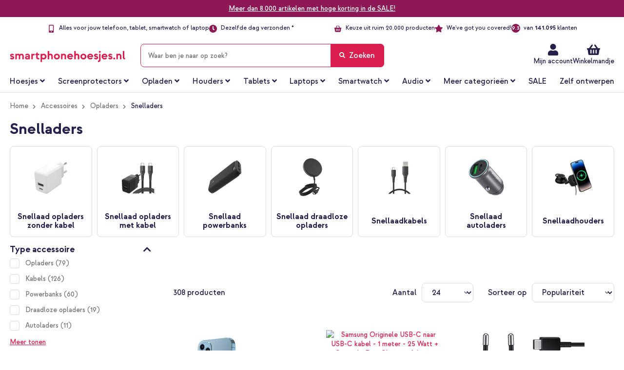

--- FILE ---
content_type: application/javascript
request_url: https://app.aiden.cx/webshop/build/aiden-embedded.min.js
body_size: 6015
content:
(function(){"use strict";function Q(){const e="aiden-storage-test";try{return localStorage.setItem(e,e),localStorage.removeItem(e),!0}catch{return!1}}function q(){const e="aiden-storage-test";try{return sessionStorage.setItem(e,e),sessionStorage.removeItem(e),!0}catch{return!1}}const ee=()=>q()?sessionStorage:U,te=()=>Q()?localStorage:q()?sessionStorage:U,A={},U=ne();function ne(){return{getItem:e=>A[e]||null,setItem:(e,t)=>{A[e]=t},removeItem:e=>{delete A[e]}}}const E={session:ee(),local:te()},m={};let y=[];function oe(e,t){const n={type:"AdvisorSeen",userId:ie(),path:window.location.pathname,domain:window.location.host,userAgent:navigator.userAgent,resolution:ae(),screenSize:re()};fetch(`https://app.aiden.cx/webshop-api/v1/forms/website-analytics/${e}?&mode=${t}`,{method:"POST",headers:{Accept:"application/json, text/plain, */*","Content-Type":"application/json"},body:JSON.stringify(n)})}function ie(){const e=E.local.getItem("aidenUserId");if(!e){const t=window.crypto.getRandomValues(new Uint32Array(1))[0].toString();return E.local.setItem("aidenUserId",t),t}return e}function ae(){return{width:screen.width||0,height:screen.height||0}}function re(){const e=window.innerWidth||document.documentElement.clientWidth||document.body.clientWidth||0,t=window.innerHeight||document.documentElement.clientHeight||document.body.clientHeight||0;return{width:e,height:t}}function se(e){y=y.filter(t=>e.indexOf(t)>=0),e.forEach(t=>{if(y.indexOf(t)>=0)return;y.push(t);const n=ce(t),o=le(t);if(!n)return;const i={rootMargin:"0px",threshold:o==="modal"?.9:.5};new IntersectionObserver(d=>{d.forEach(l=>{l.isIntersecting&&n&&!m[n]?m[n]=setTimeout(()=>{oe(n,o),m[n]="sent"},3e3):!l.isIntersecting&&m[n]!=="sent"&&(clearTimeout(m[n]),m[n]=void 0)})},i).observe(t)})}function de(e){return e instanceof HTMLElement&&(_(e)||R(e))}function _(e){return e instanceof HTMLIFrameElement&&e.tagName==="IFRAME"&&e.id&&e.id.startsWith("aiden-")&&j(e.id.replace("aiden-",""))}function R(e){return e.dataset&&"advisorId"in e.dataset&&j(e.dataset.advisorId||"")}function ce(e){if(R(e))return e.dataset.advisorId;if(_(e))return e.id.replace("aiden-","")}function le(e){if(e instanceof HTMLIFrameElement){const t=new URLSearchParams(e.src);if(t.has("mode"))return t.get("mode")==="inpage"?"inpage":"banner"}return"modal"}function j(e){return RegExp(/^[0-9a-f]{8}-[0-9a-f]{4}-[0-5][0-9a-f]{3}-[089ab][0-9a-f]{3}-[0-9a-f]{12}$/i).test(e)}function z(){const e=Array.from(document.querySelectorAll("iframe, [data-advisor-id]")).filter(t=>de(t));se(e)}function F(){const e=(o,i)=>{i.disconnect();try{z(),F()}catch(a){console.error(a)}},t=new MutationObserver(e),n={attributes:!0,subtree:!0,childList:!0};t.observe(document.documentElement,n)}const H=E.local,N=btoa("aiden-storage"),D=e=>{const t=e.getItem(N)||"{}";return me(t)},ue=(e,t)=>{const n=e.data.sessionId,o=e.advisorId;if(n&&o&&fe.includes(e.type)){const i=D(t),a=i[o]||new Set,d=pe({...i,[o]:a.add(n)});t.setItem(N,d)}},fe=["answered-event","advised-event","completed-event","start-over-event","product-clicked-event","session-activity"];function K(e){return Object.fromEntries(Object.entries(e).map(([t,n])=>[t,[...n]]))}function pe(e){return btoa(JSON.stringify(K(e)))}function me(e){try{const t=JSON.parse(atob(e));return t instanceof Object&&!(t instanceof Array)?Object.fromEntries(Object.entries(t).map(([n,o])=>o instanceof Array?[n,o.every(i=>typeof i=="string")?new Set(o):new Set]:[n,o])):{}}catch{return{}}}function he(e){const t=["debug","apiKey","orderId","currency"],n=["aidenProductId","quantity","price"],o=(e.products||[]).map(a=>{if(typeof a=="object"&&!Array.isArray(a))return n.reduce((d,l)=>({...d,[l]:a[l]}),{})}).filter(function(a){return a!=null});return t.reduce((a,d)=>({...a,[d]:e[d]}),{products:o})}const ge=".aiden-lock-screen{overflow:hidden!important}.aiden-ios-lock-html{height:100%;overflow:hidden}.aiden-lock-screen.aiden-ios-lock-fix{position:fixed;width:100%;height:auto;overflow:hidden}@keyframes fadeIn{0%{opacity:0}to{opacity:1}}.aiden-modal{width:100%;height:100%;position:fixed;top:0;right:0;left:0;bottom:0;display:flex;pointer-events:all;z-index:2147483629;animation:fadeIn .5s ease-in;-webkit-overflow-scrolling:touch;transition:opacity .15s}.aiden-modal.is-hidden{opacity:0;z-index:1!important;pointer-events:none;visibility:hidden}.aiden-modal .aiden-modal-content{position:relative;z-index:2147483629;flex:1 1 auto;-webkit-overflow-scrolling:touch}.aiden-modal .aiden-modal-loading{position:absolute;left:0;top:0;height:100%;width:100%;align-items:center;display:flex;justify-content:center;background:#0000004d;color:#fff}.aiden-modal iframe{width:100%;height:100%;border:none}";function ye(e,t){S(t,n=>{n.style.zIndex=Math.round(e).toString()})}function we(e){S(e,t=>{t.classList.add("is-hidden"),Y(document.body,document.documentElement)})}function B(e){S(e,t=>{t.classList.remove("is-hidden"),$(document.body)})}function S(e,t){const n=document.querySelector("#aiden-modal-"+e);n&&t(n)}function ve(e,t){const n=new CustomEvent("aiden-actions",{detail:{type:"action",advisorId:e.advisorId,advisorName:e.advisorName,actionId:e.data.actionId,products:e.data.products.map(o=>({id:o.id,name:o.name,quantity:o.quantity})),successCallback:()=>{t(w(e,"SUCCEEDED"))},failedCallback:()=>{t(w(e,"FAILURE"))},acknowledgeCallback:()=>{t(w(e,"ACKNOWLEDGED"))},abortCallback:()=>{t(w(e,"ABORTED"))},setAppZIndex:o=>ye(o,e.advisorId),hideApp:()=>we(e.advisorId),showApp:()=>B(e.advisorId)}});window.dispatchEvent(n)}function w(e,t){return{type:"action-callback",status:t,advisorId:e.advisorId,advisorName:e.advisorName,actionId:e.data.actionId,triggerId:e.data.triggerId,products:e.data.products}}function be(e){if(!(typeof e=="object"&&e!==null&&"advisorId"in e&&"advisorName"in e&&typeof e.advisorId=="string"&&typeof e.advisorName=="string"&&"data"in e&&typeof e.data=="object"&&e.data!==null&&"type"in e&&typeof e.type=="string"&&e.type==="action"))return!1;const t=e.data;return"actionId"in t&&"products"in t&&"triggerId"in t&&typeof t.triggerId=="string"&&typeof t.actionId=="string"}const h=window.navigator,k="aidenModal",L="aidenSidebar",P="aidenAiSidebar",v="aidenProductCheck";let g;function x(e,t,n){const o="aiden-modal-"+e,i=document.querySelector(".aiden-modal"),d=[...n,["mode",t]].map(([C,T])=>C+"="+encodeURIComponent(T)).join("&"),l=d?"&"+d:"";if(i&&i.id===o){B(e);return}i&&i.remove(),ke(e,t,n);const b="https://app.aiden.cx/webshop/?advisorId="+e+l,r=document.createElement("div");r.id="aiden-modal-"+e;const c="aiden-iframe-"+e,s="<div class='aiden-modal-content'><style>"+ge+"</style><iframe name='"+c+"' id='aiden-modal-frame' allowtransparency='true' style='background-color:transparent;' src='"+b+"'>      </iframe>      <div id='aiden-modal-loading' class='aiden-modal-loading'>        <svg class='aiden-loading-icon' xmlns='http://www.w3.org/2000/svg' width='50' height='50' display='block' preserveAspectRatio='xMidYMid' viewBox='0 0 100 100'><style>.aiden-loading-icon{animation:rotate 1s linear infinite;}@keyframes rotate{from{transform: rotate(0deg);}to{transform: rotate(360deg);}</style><circle cx='50' cy='50' r='41' fill='none' stroke='currentColor' stroke-dasharray='193.208 66.403' stroke-width='10'></circle></svg>      </div>    </div>";r.className="aiden-modal",r.innerHTML=s.trim();const u=document.body;$(u),u.appendChild(r);const f=document.getElementById("aiden-modal-frame"),I=document.getElementById("aiden-modal-loading");Ae()&&f&&f.focus(),f&&f.addEventListener("load",function(){I&&(I.style.display="none")})}function Ie(e,t){W()&&window.requestAnimationFrame(()=>{if(g===void 0){g={...e.style};const{scrollY:n,innerHeight:o}=window;e.style.top=`${-n}px`,e.classList.add("aiden-ios-lock-fix"),t.classList.add("aiden-ios-lock-html"),setTimeout(()=>window.requestAnimationFrame(()=>{const i=o-window.innerHeight;i&&n>=o&&(e.style.top=-(n+i)+"px")}),300)}})}function W(){return/iPad|iPhone|iPod/.test(h.platform)||h.platform==="MacIntel"&&h.maxTouchPoints>1}function Ae(){return!h.userAgent.includes("Chrome")&&h.userAgent.includes("Safari")}function J(e){e.preventDefault(),e.stopPropagation()}function $(e){e.classList.add("aiden-lock-screen"),e.addEventListener("touchmove",J,{passive:!1}),Ie(document.body,document.documentElement)}function Y(e,t){e.classList.remove("aiden-lock-screen"),e.removeEventListener("touchmove",J),Ee(e,t)}function Ee(e,t){if(W()&&g!==void 0){const n=-parseInt(document.body.style.top,10);e.style.top=g.top||"",e.classList.remove("aiden-ios-lock-fix"),t.classList.remove("aiden-ios-lock-html");try{const o={top:n,left:0,behavior:"instant"};typeof window.scroll=="function"?window.scroll(o):typeof window.scrollTo=="function"&&window.scrollTo(o)}catch{}g=void 0}}function Se(){const e=document.querySelector(".aiden-modal"),t=document.body,n=document.documentElement;Y(t,n),Le(),e&&e.remove()}function V(){const e=new URLSearchParams(window.location.search),t=new URL(window.location.href.replace(window.location.search,""));return e.delete(k),e.delete(L),e.delete(P),{url:t,params:e}}function G(e,t){t.forEach((n,o)=>{e.searchParams.set(o,n)}),history.replaceState({},"",e.href)}function ke(e,t,n){const{url:o,params:i}=V();i.set(t==="sidebar"?L:t==="ai-sidebar"?P:k,e),n.forEach(([a,d])=>{a==="productId"&&i.set(v,d),a==="productUrl"&&i.set(v,"")}),G(o,i)}function Le(){const{url:e,params:t}=V();t.delete(v),G(e,t)}function O(e){return new URLSearchParams(window.location.search).get(e)}function Pe(){return M(O(k))}function xe(){return M(O(L))}function Oe(){return M(O(P))}function M(e){return(e==null?void 0:e.replace(/[^a-zA-Z0-9\-]/g,""))||null}function Me(e){e.type==="background-click"&&Se()}const Z=-100,Ce=e=>!!e&&typeof e=="object"&&"type"in e&&typeof e.type=="string",Te=e=>!!e&&typeof e=="object"&&"advisorId"in e&&typeof e.advisorId=="string",qe=e=>!!e&&typeof e=="object"&&"data"in e&&typeof e.data=="object",Ue=e=>qe(e)&&"height"in e.data&&typeof e.data.height=="number";function _e(e){if(e.type==="scroll-into-view"){const t=document.querySelector(`iframe#aiden-${e.advisorId}`);t&&t instanceof HTMLElement&&t.scrollIntoView({block:"start",behavior:"smooth"})}}function Re(e){const t=e.data;if(t&&Ce(t)&&Te(t)){const o=document.querySelector("iframe#aiden-"+t.advisorId.trim())||je(e);if(!o||o.id==="aiden-modal-frame")return;if(t.type==="viewport-dimensions"&&Ue(t)){var n=`${t.data.height+1}px`;o.style.height=n,t.data.height<100?o.style.minHeight="100px":o.style.minHeight=n}if(t.type==="screen-change")try{const i=ze(o),a=o.getBoundingClientRect().top+window.pageYOffset+i;window.scrollTo({top:a,behavior:"smooth"})}catch{}}}function je(e){const t=document.querySelectorAll("iframe");return Array.from(t).find(n=>{var o;return n.contentWindow===e.source||((o=n.contentDocument)==null?void 0:o.defaultView)===e.source})||null}function ze(e){if(!e)return Z;const t=e.dataset.scrolloffset||e.getAttribute("scrollOffset"),n=parseInt(t||"");return isFinite(n)?n:Z}function Fe(){return new Promise(e=>{if(document.body)e(document.body);else{const t=new MutationObserver(()=>{document.body&&(e(document.body),t.disconnect())});t.observe(document.documentElement,{childList:!0,subtree:!0})}})}function He(){try{z(),F()}catch(r){console.error(r)}Be();const e=document.querySelectorAll("[data-advisor-id]"),t=r=>{const c=r.getAttribute("data-product-check");return c===null?[]:c.trim()!==""?[["productId",c]]:[["productUrl",window.location.href.split("?")[0]]]},n=r=>{const s=[r.getAttribute("data-reset-on-start")!==null?"resetOnStart":""].filter(f=>f!=="").join(",");return s.length?[["modifiers",s]]:[]},o=function(r){const c=r==null?void 0:r.target;if(c instanceof Element){const s=c.getAttribute("data-advisor-id")?c:c.closest("[data-advisor-id]"),u=s==null?void 0:s.getAttribute("data-advisor-id"),f=s?t(s):[],I=s?n(s):[],C=[...f,...I],T=(s==null?void 0:s.getAttribute("data-aiden-mode"))==="sidebar"?"sidebar":(s==null?void 0:s.getAttribute("data-aiden-mode"))==="ai-sidebar"?"ai-sidebar":"modal";u&&x(u,T,C)}},i=Pe(),a=xe(),d=Oe(),l=d?"ai-sidebar":a?"sidebar":"modal",b=i||a||d;b&&Fe().then(()=>{x(b,l,We())}),e.forEach(function(r){r.addEventListener("click",o)}),window.addEventListener("click",o),window.addEventListener("message",r=>{if(Ne(r.data)){const c=r.data;Me(c),Re(r),_e(c),De(c)&&ue(c,H),be(c)&&ve(c,s=>{var u;return(u=r.source)==null?void 0:u.postMessage(s,{targetOrigin:r.origin})})}}),Ke()}const Ne=e=>e!==null&&typeof e=="object"&&!(e instanceof Array)&&"data"in e&&"advisorId"in e&&"type"in e,De=e=>"sessionId"in e.data&&typeof e.data.sessionId=="string",Ke=()=>{const e=document.getElementsByTagName("IFRAME");Array.from(e).forEach(t=>{t instanceof HTMLIFrameElement&&t.id.startsWith("aiden-")&&t.contentWindow&&t.contentWindow.window.postMessage({type:"init"},"*")})};function Be(){try{typeof Element<"u"&&(Element.prototype.matches||(Element.prototype.matches=Element.prototype.msMatchesSelector||Element.prototype.webkitMatchesSelector),Element.prototype.closest||(Element.prototype.closest=function(e){var t=this;if(!t)return null;do{if(t.matches(e))return t;t=t.parentElement||t.parentNode}while(t!==null&&t.nodeType===1);return null}))}catch{}}window._aidenApp={openAdvisor:x};function We(){const t=new URLSearchParams(window.location.search).get(v);return t===null?[]:t.trim()!==""?[["productId",t]]:[["productUrl",window.location.href.split("?")[0]]]}function Je(){window.addEventListener("message",function(e){var n,o,i,a;const t=(n=e.data)==null?void 0:n.eventData;((o=e.data)==null?void 0:o.integration)==="aiden:google_tag_manager"&&typeof((i=e.data)==null?void 0:i.type)=="string"&&t&&(window.dataLayer=window.dataLayer||[],window.dataLayer.push({event:(a=e.data)==null?void 0:a.type,...t}))})}function $e(){window.addEventListener("message",function(e){var n,o,i,a;const t=(n=e.data)==null?void 0:n.eventData;((o=e.data)==null?void 0:o.integration)==="aiden:google_analytics"&&typeof((i=e.data)==null?void 0:i.type)=="string"&&t&&(typeof gtag=="function"?gtag("event",(a=e.data)==null?void 0:a.type,t):setTimeout(()=>{var d;typeof gtag=="function"&&gtag("event",(d=e.data)==null?void 0:d.type,t)},2e3))})}function Ye(){window._sqzl=window._sqzl||[],window.addEventListener("message",function(e){var n,o;const t=(n=e.data)==null?void 0:n.eventData;((o=e.data)==null?void 0:o.integration)==="aiden:squeezely"&&t&&window._sqzl.push(t)})}function Ve(){window.addEventListener("message",function(e){var n,o,i;const t=(n=e.data)==null?void 0:n.eventData;((o=e.data)==null?void 0:o.integration)==="aiden:bloomreach"&&typeof((i=e.data)==null?void 0:i.type)=="string"&&t&&(window.exponea?window.exponea.track(e.data.type,t):setTimeout(()=>{window.exponea&&window.exponea.track(e.data.type,t)},2e3))})}function p(e,t=void 0){console.group("Aiden"),t?console.error(e,t):console.error(e),console.groupEnd()}function X(e){const t=K(D(H));try{if(!(typeof e=="object"&&!Array.isArray(e))){p("purchase event provided was not a correctly formed object");return}if(Ze(e,t))return;if(typeof e=="object"&&"apiKey"in e&&typeof e.apiKey=="string"){const n=new XMLHttpRequest,o=e.apiKey;n.open("POST","https://app.aiden.cx/webshop-api/v1/purchase",!0),n.setRequestHeader("Content-Type","application/json"),n.setRequestHeader("Accept","application/json, text/plain, */*"),n.responseType="text",n.setRequestHeader("X-API-KEY",o),n.send(JSON.stringify({...he(e),sessions:t})),n.onloadend=()=>{n.status===200&&(e!=null&&e.debug)&&(console.group("Aiden"),console.info("Purchase event sent succesfully"),console.groupEnd()),(n.status===400||n.status===422)&&p("There was something wrong when sending the purchase event",JSON.parse(n.responseText)),n.status===403&&p("The API key you have provided is invalid.")}}else p("An API key was not provided for the purchase event. Include an 'apiKey' key and provide the key which starts with 'AID-'");return}catch(n){p("",n);return}}function Ge(e){e._aiden||(e._aiden=[]);try{if(e._aiden.push=function(n){return typeof n=="object"&&"event"in n&&typeof n.event=="string"&&(n.event.toLowerCase()==="purchase"?X(n):p("Unknown event type: "+n.event)),1},e._aiden&&Array.isArray(e._aiden)){for(var t=0;t<e._aiden.length;t++)X(e._aiden[t]);e._aiden.length=0}}catch{p("Failed to send purchase event");return}}function Ze(e,t){const n=Object.entries(t).some(([i,a])=>a.length!==0)&&Object.entries(t).length>0;if(e===null)return!1;const o=Object.fromEntries(Object.entries(e).map(([i,a])=>[i.toLowerCase(),a]));return typeof o!="object"||!("requiresession"in o)?!1:o.requiresession===!0&&!n}function Xe(){window._sqzl=window._sqzl||[],window.addEventListener("message",function(e){var n,o;const t=(n=e.data)==null?void 0:n.eventData;((o=e.data)==null?void 0:o.integration)==="aiden:spotler_activate"&&t&&window._sqzl.push(t)})}Ge(window),He(),Ye(),Xe(),Ve(),Je(),$e()})();


--- FILE ---
content_type: image/svg+xml
request_url: https://www.smartphonehoesjes.nl/static/version1768990480/frontend/Smartphonehoesjes/ploonk/nl_NL/images/Shop-usp-star.svg
body_size: -101
content:
<svg width="16" height="16" viewBox="0 0 16 16" fill="none" xmlns="http://www.w3.org/2000/svg">
<g clip-path="url(#clip0_21_8971)">
<path d="M7.14168 0.532698L5.18879 4.4923L0.819452 5.1293C0.035902 5.24295 -0.278116 6.20892 0.290107 6.76219L3.45122 9.84254L2.70356 14.1939C2.56898 14.9805 3.39739 15.5696 4.09122 15.2018L8 13.1472L11.9088 15.2018C12.6026 15.5666 13.431 14.9805 13.2964 14.1939L12.5488 9.84254L15.7099 6.76219C16.2781 6.20892 15.9641 5.24295 15.1805 5.1293L10.8112 4.4923L8.85832 0.532698C8.50841 -0.173092 7.49458 -0.182063 7.14168 0.532698Z" fill="#8D1855"/>
</g>
<defs>
<clipPath id="clip0_21_8971">
<rect width="16" height="16" fill="white"/>
</clipPath>
</defs>
</svg>
